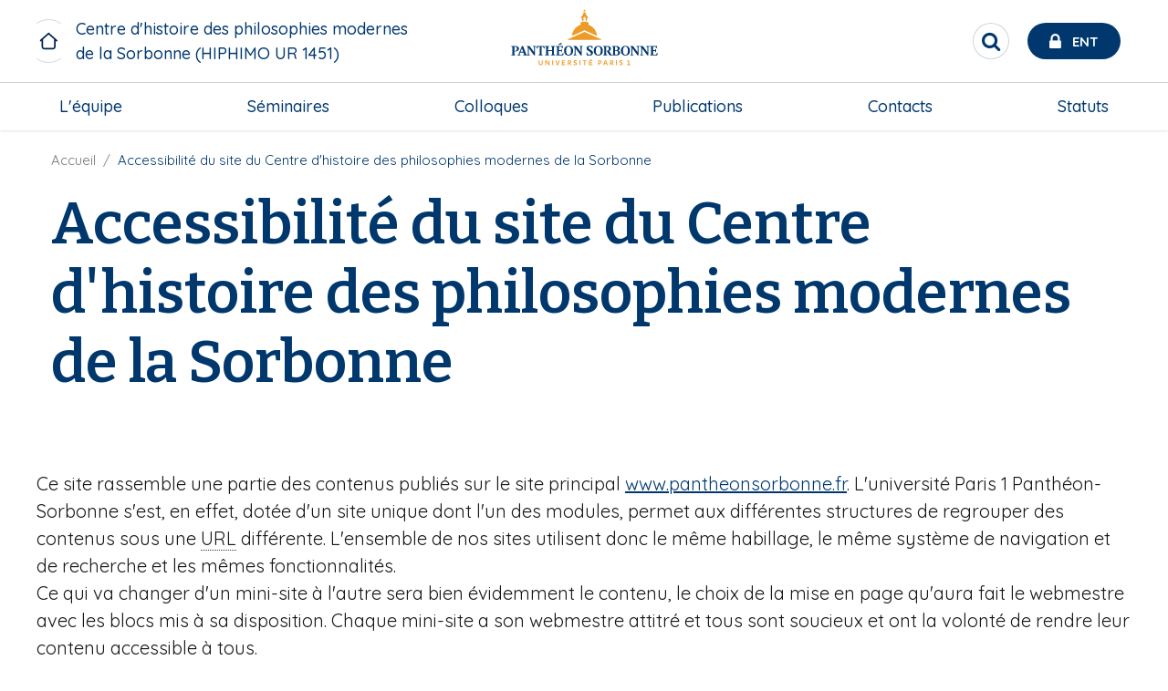

--- FILE ---
content_type: text/html; charset=UTF-8
request_url: https://centredhistoiredesphilosophiesmodernesdelasorbonne.pantheonsorbonne.fr/accessibilite-site-centre-dhistoire-philosophies-modernes-sorbonne
body_size: 12076
content:

<!DOCTYPE html>
<html  lang="fr" dir="ltr" prefix="og: https://ogp.me/ns#">
<meta charset="utf-8" />
<script>var _paq = _paq || [];(function(){var u=(("https:" == document.location.protocol) ? "https://stats.univ-paris1.fr/" : "http://stats.univ-paris1.fr/");_paq.push(["setSiteId", "67"]);_paq.push(["setTrackerUrl", u+"matomo.php"]);_paq.push(["setDoNotTrack", 1]);if (!window.matomo_search_results_active) {_paq.push(["trackPageView"]);}_paq.push(["setIgnoreClasses", ["no-tracking","colorbox"]]);_paq.push(["enableLinkTracking"]);var d=document,g=d.createElement("script"),s=d.getElementsByTagName("script")[0];g.type="text/javascript";g.defer=true;g.async=true;g.src=u+"matomo.js";s.parentNode.insertBefore(g,s);})();</script>
<link rel="canonical" href="https://centredhistoiredesphilosophiesmodernesdelasorbonne.pantheonsorbonne.fr/accessibilite-site-centre-dhistoire-philosophies-modernes-sorbonne" />
<link rel="stylesheet" href="/sites/default/files/micro_site_asset/css/site-43-1c82fd5d441b1914753fcecc670c3fb9.css" />
<meta name="Generator" content="Drupal 10 (https://www.drupal.org)" />
<meta name="MobileOptimized" content="width" />
<meta name="HandheldFriendly" content="true" />
<meta name="viewport" content="width=device-width, initial-scale=1.0" />
<link rel="alternate" hreflang="fr" href="https://centredhistoiredesphilosophiesmodernesdelasorbonne.pantheonsorbonne.fr/accessibilite-site-centre-dhistoire-philosophies-modernes-sorbonne" />

  <link rel="icon" type="image/svg+xml" href="/favicon.svg">
  <meta name="theme-color" content="#fff">
  <meta http-equiv="X-UA-Compatible" content="IE=Edge">

  <title>Accessibilité du site du Centre d&#039;histoire des philosophies modernes de la Sorbonne | Labo - HIPHIMO</title>
  <link rel="stylesheet" media="all" href="/sites/default/files/css/css_r9vOVUrOrrnIh1Be3A0Qfbups7HTh3TubbWi6qMA2YQ.css?delta=0&amp;language=fr&amp;theme=p1ps2019&amp;include=eJxNzcEOgyAQBNAfIlB769eYRUdFEejuEvXvW5M2eps3cxgPVXCLvWRB3w4hfiluRAJTNNg1hrS4nmuhaH80Q05KGySvcLdsN_iTYuZ3BR9tDW1PihK6BeyuaEpT5PloXk70iJCbt1DOnZhGpjLJ__pqbE2l-hhkQm_kEMXqPAmMUjeLU2IF1S4o52Rn-QBH3VfF" />
<link rel="stylesheet" media="all" href="https://use.fontawesome.com/releases/v6.7.2/css/all.css" />
<link rel="stylesheet" media="all" href="/sites/default/files/css/css__03wBdZWOc9q5ZmILs_uHy41q3_nv1v5Um-npqQlYXw.css?delta=2&amp;language=fr&amp;theme=p1ps2019&amp;include=eJxNzcEOgyAQBNAfIlB769eYRUdFEejuEvXvW5M2eps3cxgPVXCLvWRB3w4hfiluRAJTNNg1hrS4nmuhaH80Q05KGySvcLdsN_iTYuZ3BR9tDW1PihK6BeyuaEpT5PloXk70iJCbt1DOnZhGpjLJ__pqbE2l-hhkQm_kEMXqPAmMUjeLU2IF1S4o52Rn-QBH3VfF" />
<link rel="stylesheet" media="all" href="/sites/default/files/css/css_Xb9pGRGV19nuZFGAZ_ZXpeMc2ENVx-ikAkAd8hrDlDg.css?delta=3&amp;language=fr&amp;theme=p1ps2019&amp;include=eJxNzcEOgyAQBNAfIlB769eYRUdFEejuEvXvW5M2eps3cxgPVXCLvWRB3w4hfiluRAJTNNg1hrS4nmuhaH80Q05KGySvcLdsN_iTYuZ3BR9tDW1PihK6BeyuaEpT5PloXk70iJCbt1DOnZhGpjLJ__pqbE2l-hhkQm_kEMXqPAmMUjeLU2IF1S4o52Rn-QBH3VfF" />

    <link rel="stylesheet" href="https://cdnjs.cloudflare.com/ajax/libs/font-awesome/4.7.0/css/font-awesome.min.css">
    

              
      </head>
      <body class="page-node-43645 page-node-type-second_level_pages site--entity site--type--mini-site site--43 path-node node--type-second-level-pages page-mini-site">
      <a href="#main-content" class="visually-hidden focusable skip-link">
        Aller au contenu principal
      </a>
      
      <div class="site-content-wrapper">  <div class="dialog-off-canvas-main-canvas" data-off-canvas-main-canvas>
    
    
    <header role="banner" id="navbar" >
          <div id="top-header">
        <div class="grid-x align-justify align-middle top-header-infos">
                    <div class="cell shrink header-left show-for-large">
                          <div class="site-name long">
                <a href="/" class="" title=" Centre d&#039;histoire des philosophies modernes de la Sorbonne (HIPHIMO UR 1451)">
                  <span class="title">Centre d&#039;histoire des philosophies modernes de la Sorbonne (HIPHIMO UR 1451)</span>
                </a>
              </div>
                      </div>
                                <div class="cell shrink header-center">
                <div>
    <div id="block-p1ps2019-branding" class="block block-system block-system-branding-block clearfix">
  
    

    <div class="branding">
      <a class="logo navbar-btn pull-left"  href="https://www.pantheonsorbonne.fr" title="Université Paris 1 Panthéon-Sorbonne" rel="home">
      <?xml version="1.0" encoding="UTF-8"?>
<svg class="logo-p1" data-name="Calque 1" xmlns="http://www.w3.org/2000/svg" viewBox="0 0 2737.65 1244.23">
  <defs>
    <style>
      .cls-1 {
        fill: #ed9b27;
      }

      .cls-1, .cls-2 {
        stroke-width: 0px;
      }

      .cls-2 {
        fill: #00386e;
      }
    </style>
  </defs>
  <g>
    <path class="cls-1" d="M1338.33,289.56l.19,30.94c7.13-2.01,14.73-3.59,22.34-4.54v-37.98c0-9.37,5.98-17.5,15.54-17.5s15.55,8.13,15.55,17.5v37.98c7.6.95,15.16,2.53,22.28,4.54l.19-30.94c0-9.28,4.55-14.06,11.43-14.06,2.1,0,4.11.43,4.11.43v-13.82c-7.98-6.6-32.57-24.68-40.6-72.83h-25.92c-8.08,48.16-32.67,66.24-40.6,72.83v13.82s1.96-.43,4.11-.43c6.84,0,11.39,4.78,11.39,14.06Z"/>
    <circle class="cls-1" cx="1376.38" cy="166.02" r="13.2" transform="translate(1113.21 1527.17) rotate(-85.93)"/>
    <polygon class="cls-1" points="1376.38 483.7 1123.55 598.08 1124.73 603.51 1628.04 603.51 1629.21 598.08 1376.38 483.7"/>
    <path class="cls-1" d="M1563.86,545.41c-2.73-60.16-34.58-112.86-82.06-144.66-14.06-9.38-29.51-16.98-45.91-22.38v-35.25c-15.92-7.94-38.78-13.54-59.49-13.68-20.75.14-43.62,5.74-59.54,13.68v35.25c-12.77,4.16-24.92,9.71-36.34,16.4-52.71,30.89-88.71,86.51-91.58,150.64l187.47-85.7,187.47,85.7Z"/>
  </g>
  <g>
    <path class="cls-1" d="M735.25,953.82c0,12.49-5.67,18.04-15.73,18.04-11.22,0-16.42-6.71-16.42-18.62v-43.03h-14.11v44.88c0,18.86,11.56,29.15,30.07,29.15s30.19-10.76,30.19-30.42v-43.61h-14v43.61Z"/>
    <polygon class="cls-1" points="838.32 962.84 804.07 910.21 788.69 910.21 788.69 982.5 802.11 982.5 802.11 929.99 836.69 982.5 851.73 982.5 851.73 910.21 838.32 910.21 838.32 962.84"/>
    <rect class="cls-1" x="891.75" y="910.21" width="14" height="72.29"/>
    <polygon class="cls-1" points="972.03 968.28 952.25 910.21 937.67 910.21 963.35 982.5 980.47 982.5 1006.39 910.21 991.81 910.21 972.03 968.28"/>
    <polygon class="cls-1" points="1038.19 982.5 1087.47 982.5 1087.47 970.59 1052.07 970.59 1052.07 952.2 1081.1 952.2 1081.1 940.28 1052.07 940.28 1052.07 922.12 1087.47 922.12 1087.47 910.21 1038.19 910.21 1038.19 982.5"/>
    <path class="cls-1" d="M1177.58,932.18c0-13.3-9.72-21.97-28-21.97h-25.33v72.29h14.11v-25.79l10.41-.7,16.08,26.49h16.08l-18.97-29.5c9.83-3.35,15.62-10.53,15.62-20.82ZM1148.77,945.38l-10.53.23v-23.6h9.14c10.06,0,15.73,3.59,15.73,11.11s-5.67,11.8-14.34,12.26Z"/>
    <path class="cls-1" d="M1242.12,939.94c-9.95-2.66-16.43-4.98-16.43-10.88,0-4.98,3.7-8.56,12.14-8.56,6.82,0,14.92,2.42,21.28,6.24l3.47-11.91c-6.94-3.93-15.04-6.36-24.87-6.36-16.08,0-25.91,8.56-25.91,21.4,0,14.23,12.03,18.86,22.44,21.75,10.64,2.89,16.08,5.09,16.08,11.1s-5.55,9.6-13.42,9.6c-8.67,0-16.31-2.89-23.02-6.94l-3.24,12.14c6.82,4.17,16.43,6.71,26.02,6.71,17,0,27.53-9.37,27.53-22.56s-11.22-18.74-22.1-21.74Z"/>
    <rect class="cls-1" x="1300.53" y="910.21" width="14" height="72.29"/>
    <polygon class="cls-1" points="1348.65 922.59 1372.83 922.59 1372.83 982.5 1386.83 982.5 1386.83 922.59 1411 922.59 1411 910.21 1348.65 910.21 1348.65 922.59"/>
    <polygon class="cls-1" points="1485.95 896.01 1471.27 896.01 1464.03 910.21 1444.89 910.21 1444.89 982.5 1494.17 982.5 1494.17 970.59 1458.77 970.59 1458.77 952.2 1487.8 952.2 1487.8 940.28 1458.77 940.28 1458.77 922.13 1494.17 922.13 1494.17 910.21 1473.76 910.21 1485.95 896.01"/>
    <path class="cls-1" d="M1602.66,910.21h-23.36v72.29h14.11v-22.44l8.21-.11c19.43-.11,30.88-8.91,30.88-25.56,0-14.11-9.83-24.18-29.85-24.18ZM1602.2,948.15l-9.03.24v-26.37h8.56c11.11,0,16.66,4.39,16.66,12.84s-5.43,13.07-16.19,13.3Z"/>
    <path class="cls-1" d="M1682.24,910.21l-26.37,72.29h14.23l5.9-17.12h29.15l6.02,17.12h14.22l-26.02-72.29h-17.12ZM1679.7,953.7l10.99-31.34,10.87,31.34h-21.87Z"/>
    <path class="cls-1" d="M1810.64,932.18c0-13.3-9.72-21.97-27.99-21.97h-25.33v72.29h14.11v-25.79l10.41-.7,16.08,26.49h16.08l-18.97-29.5c9.83-3.35,15.62-10.53,15.62-20.82ZM1781.84,945.38l-10.53.23v-23.6h9.14c10.06,0,15.73,3.59,15.73,11.11s-5.67,11.8-14.34,12.26Z"/>
    <rect class="cls-1" x="1847.88" y="910.21" width="14" height="72.29"/>
    <path class="cls-1" d="M1928.85,939.94c-9.95-2.66-16.43-4.98-16.43-10.88,0-4.98,3.7-8.56,12.14-8.56,6.82,0,14.92,2.42,21.28,6.24l3.47-11.91c-6.94-3.93-15.04-6.36-24.87-6.36-16.08,0-25.91,8.56-25.91,21.4,0,14.23,12.03,18.86,22.44,21.75,10.64,2.89,16.08,5.09,16.08,11.1s-5.55,9.6-13.42,9.6c-8.67,0-16.31-2.89-23.02-6.94l-3.24,12.14c6.82,4.17,16.43,6.71,26.02,6.71,17,0,27.53-9.37,27.53-22.56s-11.22-18.74-22.09-21.74Z"/>
    <polygon class="cls-1" points="2046.37 970.59 2046.37 909.51 2015.49 916.92 2015.84 928.6 2033.07 924.43 2033.07 970.59 2014.5 970.59 2014.5 982.5 2063.78 982.5 2063.78 970.59 2046.37 970.59"/>
  </g>
  <g>
    <path class="cls-2" d="M603.01,704.45c11.67.65,16.31,4.78,16.31,14.36l.11,69.65-67.36-92.14h-41.71v1.98l16.72,20.55v91.63c0,13.9-3.89,17.31-12.74,18.63-7.75-1.71-11.72-7.32-15.01-15.53l-45.22-117.25h-16.33l-45.55,112.76c-2.94,8.08-6.41,19.05-23.29,20.49v7.92h50v-7.92c-9.76-.52-17.94-5.08-14.36-14.33l7.81-20.09h48.62s8.56,23.36,8.56,23.36c2.49,7.2-2.42,9.15-13.9,11.06l-.02,7.92h54.7s47.84,0,47.84,0v-7.93c-11.68-1.03-16.72-3.25-16.72-19.08,0,0-.01-53.95,0-80.03l78.53,107.04h14.01l.14-118.68c0-9.58,4.4-13.77,16.74-14.36v-8.14h-47.89v8.14ZM417.25,782.29l20.13-50.9,18.8,50.9h-38.94Z"/>
    <path class="cls-2" d="M1302.88,704.45c11.67.65,16.31,4.77,16.31,14.36l.11,67.37-67.35-89.87h-41.71v1.98l16.72,20.55v91.65c0,15.83-5.05,18.05-16.72,19.08v7.91h47.84s0-7.9,0-7.9c-11.68-1.03-16.72-3.25-16.72-19.08,0,0,0-53.97,0-80.05l78.53,107.04h14.01l.14-118.68c0-9.59,4.39-13.77,16.74-14.36v-8.14h-47.89v8.14Z"/>
    <path class="cls-2" d="M323.38,810.47l-.03-103.25h14.99c15.07,0,24.86,9.1,24.86,29.88,0,27.07-15.54,30.6-29.64,31.14v9.93h1.07c33.97,0,59.1-15.25,59.1-41.73,0-24.21-21.2-40.14-56.69-40.14h-58.87v8.15c12.22,1.24,16.54,4.07,16.54,19.4v86.6c0,15.83-4.05,17.44-16.67,19.09v7.94h62.23l.03-7.94c-12.13-.99-16.92-3.25-16.92-19.09Z"/>
    <path class="cls-2" d="M1471.57,756.26c-16.71-10.22-34.8-17.73-34.8-32.89,0-14.27,10.86-18.31,19.6-18.31,15.71,0,26.26,11.08,33.52,27.83h8.73l-3.86-38.36-3.25-1.21c-3.34,3.21-5.98,4.47-9.56,4.47-7.2,0-13.72-4.25-27.19-4.25-22.96,0-47.58,11.02-47.58,36.88s21.85,35.08,40.85,46.83c13.24,8.19,25.74,16.21,25.74,30.3,0,10.66-8.32,21.69-25.55,21.69-14.78,0-25.81-15.01-33.77-35.75h-8.62l3.69,44.32,3.44,1.37c3.07-2.27,6.35-3.54,10.48-3.54,7.94,0,13.15,4.43,29.19,4.43,22.55,0,50.85-10.1,50.85-40.14,0-23.36-14.02-32.71-31.91-43.65Z"/>
    <path class="cls-2" d="M661.19,696.31s-5.38,37.33-5.38,37.33l9.31-.03,8.6-17.02c3.08-6.07,10.18-9.01,17.82-9.01l11.76-.02-.04,102.93c0,11.66-1.5,18.34-17.75,19.1v7.91h64.09v-7.91c-16.25-.75-17.75-7.43-17.75-19.1l-.04-102.93,11.76.02c7.65,0,14.74,2.94,17.82,9.01l8.6,17.02,9.31.03s-5.38-37.33-5.38-37.33h-112.72Z"/>
    <path class="cls-2" d="M1137.65,694.13c-41.69,0-67.96,27.23-67.99,72.71.03,45.47,26.3,72.71,67.99,72.71s67.96-27.23,67.99-72.71c-.03-45.47-26.3-72.71-67.99-72.71ZM1137.65,829.99c-23.64,0-37.63-24.45-37.64-63.16.01-38.71,14-63.16,37.64-63.16s37.63,24.44,37.65,63.16c-.01,38.71-14,63.16-37.65,63.16Z"/>
    <path class="cls-2" d="M1583.23,694.13c-41.69,0-67.96,27.23-67.99,72.71.03,45.47,26.3,72.71,67.99,72.71s67.96-27.23,67.99-72.71c-.03-45.47-26.3-72.71-67.99-72.71ZM1583.23,829.99c-23.64,0-37.63-24.45-37.65-63.16.01-38.71,14-63.16,37.65-63.16s37.63,24.44,37.64,63.16c-.01,38.71-14,63.16-37.64,63.16Z"/>
    <path class="cls-2" d="M1990.59,694.13c-41.69,0-67.96,27.23-67.99,72.71.03,45.47,26.3,72.71,67.99,72.71s67.96-27.23,67.99-72.71c-.03-45.47-26.3-72.71-67.99-72.71ZM1990.59,829.99c-23.64,0-37.63-24.45-37.64-63.16.01-38.71,14-63.16,37.64-63.16s37.63,24.44,37.65,63.16c-.01,38.71-14,63.16-37.65,63.16Z"/>
    <path class="cls-2" d="M872.56,704.54c12.57.81,16.73,5.74,16.73,14.31l.08,39.32h-59.54l.09-39.32c0-8.57,4.16-13.5,16.72-14.31v-8.23h-62v8.17c9.73,1.18,16.59,4.2,16.59,14.37v95.52c0,9.15-4.21,13.7-13.74,14.83-.83.1-1.68.15-2.76.24v8.05h61.64v-7.88c-1.71-.3-3.27-.55-4.83-.86-8.21-1.67-11.48-5.34-11.63-13.81v-43.52h59.37v43.52c-.14,8.47-3.41,12.14-11.63,13.81-1.55.32-3.12.56-4.82.86v7.88h61.64v-8.05c-1.08-.09-1.92-.14-2.76-.24-9.53-1.14-13.74-5.68-13.74-14.83v-95.52c0-10.16,6.86-13.18,16.59-14.37v-8.17h-62v8.23Z"/>
    <path class="cls-2" d="M1041.73,819.8c-3.22,4.64-8.15,6.86-14.3,6.86h-22.87c-8.42.01-11.47-3.98-11.47-13.9v-41.53h25.72c4.68,0,7.43,3.02,8.6,7.45l2.31,8.74h8.42v-45.74h-8.42l-2.4,9.08c-1.29,4.06-4.15,7.06-8.51,7.34h-25.72v-51.38h27.1c7.28.12,13.08,3.47,17.45,9.15l9.18,13.14h8.33l-4.54-32.72h-102.79v8.01c13.88.6,16.6,7.27,16.6,19.2v86.96c0,14.67-2.41,16.5-16.54,18.99v8.01h108.18l6.84-35.17h-9.27l-11.89,17.48Z"/>
    <polygon class="cls-2" points="1035.88 669.91 1035.91 668.49 1027.72 647.92 1026.25 647.92 983.27 673.62 985.93 680.75 1035.88 669.91"/>
    <path class="cls-2" d="M2155.69,704.45c11.67.65,16.31,4.77,16.31,14.36l.11,69.64-67.35-92.14h-41.71v1.98l16.72,20.59v91.61c0,15.83-5.05,18.05-16.72,19.08v7.92h47.84v-7.91c-11.68-1.03-16.72-3.25-16.72-19.08,0,0,0-53.93,0-80l78.53,107h14.01l.14-118.68c0-9.59,4.39-13.77,16.74-14.36v-8.14h-47.89v8.14Z"/>
    <path class="cls-2" d="M2302.59,704.45c11.67.65,16.31,4.77,16.31,14.36l.11,69.64-67.35-92.14h-41.71v1.98l16.72,20.59v91.61c0,15.83-5.05,18.05-16.72,19.08v7.91h47.84s0-7.9,0-7.9c-11.68-1.03-16.72-3.25-16.72-19.08,0,0,0-53.93,0-80l78.53,107h14.01l.14-118.68c0-9.59,4.39-13.77,16.74-14.36v-8.14h-47.89v8.14Z"/>
    <path class="cls-2" d="M2465.45,802.32l-11.89,17.48c-3.22,4.64-8.15,6.86-14.31,6.86h-22.87c-8.42.01-11.46-3.98-11.46-13.9v-41.48h25.71c4.68,0,7.43,3.03,8.61,7.46l2.31,8.74h8.42v-45.74h-8.42l-2.4,9.08c-1.28,4.06-4.15,7.06-8.51,7.35h-25.71l-.19-51.43h27.1c7.28.12,13.08,3.47,17.45,9.15l9.18,13.14h8.33l-4.54-32.72h-102.79v8.01c13.88.6,16.6,7.27,16.6,19.2,0,0,.18,57.69.18,86.96,0,14.67-2.41,16.5-16.54,18.99v8.01h108.18l6.84-35.17h-9.27Z"/>
    <path class="cls-2" d="M1877.25,763.64c19.97-3.64,27.56-16.32,27.56-29.85,0-29.87-23.83-37.48-59.5-37.48h-55.2v8.25c10.13.99,16.33,3.11,16.33,17.29v88.7c0,12.87-2.51,16.5-13.96,18.48-10.07-.87-12.84-2.83-16.13-8.46l-31.15-49.05c13.73-4.99,28.36-15.87,28.36-36.35,0-24.82-21.14-38.85-56.4-38.85h-60.22v8.15c12.22,1.24,16.54,4.07,16.54,19.4v86.6c0,15.83-4.05,17.44-16.67,19.08v7.94h62.25v-7.94c-12.13-.99-16.91-3.25-16.91-19.08v-103.6s17.21,0,17.21,0c11.35,0,23.69,8.54,23.69,28.52,0,24.16-16,32.24-29.27,32.24-.5,0-.95,0-1.43,0v10.39c2.49.2,4.76,1.45,6.06,3.61l29.71,49.7c2.12,3.66,5.72,6.17,11.01,6.17h30.89s62.81,0,62.81,0c39.7,0,57.52-15.47,57.52-37.49,0-20.86-16.02-32.06-33.09-36.36ZM1835.38,706.75h10.63c17.29,0,28.3,6.63,28.3,26.29,0,16.9-7.4,26.12-29.06,26.12h-9.87v-52.41ZM1850.81,826.69c-9.53,0-15.64-.49-15.64-16.28v-41.48h13.1c21.07,0,31.03,8.84,31.03,29.64,0,19.65-9.54,28.12-28.49,28.12Z"/>
  </g>
</svg>

    </a>
    </div>
</div>


  </div>

            </div>
                                <div class="cell shrink header-right">

                <div>
    <div id="block-p1ps2019-entsearchblock" class="block block-up1-global block-up1-ent-search-block clearfix">
  
    

      
      <nav id="ent-search-wrapper" class="desktop">
      <ul id="ent-search" class="nav">
        <li class="loupe">
          <button role="search" id="search-toggle" class="reset-btn circle" aria-label="Rechercher" title="Rechercher">
            <span class="visually-hidden">Rechercher</span>
            <span class="fa fa-search"></span>
          </button>
        </li>
        <li id="ent">
          <a href="https://ent.univ-paris1.fr" title="ENT Université Paris 1 Panthéon-Sorbonne" target="_blank">
            <span class="fa fa-lock"></span>
            <span class="text show-for-large">Ent</span>
          </a>
        </li>
      </ul>
    </nav>
    

  </div>


  </div>

              <span class="mobile-nav-control hide-for-large icon-menu"></span>

            </div>
                            </div>
                <div class="grid-x bottom-header-infos">
                                <div id="navbar-header" class="navbar-header-region">
                              <div class="navigation-region cell small-12">  <div>
    <nav role="navigation" aria-labelledby="block-micromenublock-2-menu" id="block-micromenublock-2">
            
  <span class="visually-hidden" id="block-micromenublock-2-menu">Micro menu block</span>
  

        
              <ul class="dropdown large-horizontal menu" data-responsive-menu="accordion large-dropdown" data-alignment="left"
      style="display: flex; justify-content: space-between;flex-direction: row;">
              <li>
        <div class="acc-link"><a href="https://centredhistoiredesphilosophiesmodernesdelasorbonne.pantheonsorbonne.fr/lequipe" title="Membres du centre" data-drupal-link-system-path="node/7165">L&#039;équipe</a></div>
              </li>
          <li>
        <div class="acc-link"><a href="https://centredhistoiredesphilosophiesmodernesdelasorbonne.pantheonsorbonne.fr/seminaires" title="Séminaires" data-drupal-link-system-path="node/7174">Séminaires</a></div>
              </li>
          <li>
        <div class="acc-link"><a href="https://centredhistoiredesphilosophiesmodernesdelasorbonne.pantheonsorbonne.fr/colloques" title="Colloques" data-drupal-link-system-path="node/7227">Colloques</a></div>
              </li>
          <li>
        <div class="acc-link"><a href="https://centredhistoiredesphilosophiesmodernesdelasorbonne.pantheonsorbonne.fr/publications" title="Publications du centre">Publications</a></div>
              </li>
          <li>
        <div class="acc-link"><a href="https://centredhistoiredesphilosophiesmodernesdelasorbonne.pantheonsorbonne.fr/contacts" title="Contacts du centre" data-drupal-link-system-path="node/7191">Contacts</a></div>
              </li>
          <li>
        <div class="acc-link"><a href="https://centredhistoiredesphilosophiesmodernesdelasorbonne.pantheonsorbonne.fr/statuts" title="Statuts" data-drupal-link-system-path="node/7514">Statuts</a></div>
              </li>
        </ul>
  



  </nav>

  </div>
</div>
                          </div>
                  </div>
      </div>
                    <div class="hp-image-container">
                  <div class="grid-x">
            <div class="cell small-12">
              <div class="mask no-hover relative-wrapper">
                <div class="main-overlay-infos">
                  <div class="header-content">
                      <div>
    <div id="block-socialmediablock" class="block block-micro-social-media block-social-media-block clearfix">
  
    

      
  </div>

<div class="views-exposed-form views-exposed-form-resultats-de-recherche-page-1 bef-exposed-form block block-views block-views-exposed-filter-blockresultats-de-recherche-page-1 clearfix" data-drupal-selector="views-exposed-form-resultats-de-recherche-page-1" id="block-formulaireexposeresultats-de-recherchepage-1">
  
    

        <div class="grid-container">
      <div class="grid-x grid-margin-x">
        <div class="cell small-12">
          <form action="/resultats-de-recherche" method="get" id="views-exposed-form-resultats-de-recherche-page-1" accept-charset="UTF-8">
            <div class="js-form-item form-item js-form-type-textfield form-item-text js-form-item-text">
      <label for="edit-text">Recherche</label>
        <input data-drupal-selector="edit-text" type="text" id="edit-text" name="text" value="" maxlength="128" class="form-text" />

        </div>
<div data-drupal-selector="edit-actions" class="form-actions js-form-wrapper form-wrapper" id="edit-actions"><input data-drupal-selector="edit-submit-resultats-de-recherche" type="submit" id="edit-submit-resultats-de-recherche" value="OK" class="button js-form-submit form-submit" />
</div>


          </form>
        </div>
      </div>
  </div>

  </div>


  </div>

                  </div>
                </div>
              </div>
            </div>
          </div>
                        </div>
      </header>
  
  
  
      <main role="main" class="main-container" id="page-content">
            <section  class="small-12">
                
                                          <a id="main-content"></a>
                        <div>
    <div data-drupal-messages-fallback class="hidden"></div>
<div id="block-p1ps2019-content" class="block block-system block-system-main-block clearfix">
  
    

      

<div id="breadcrumbs">
  <div class="block block-system block-system-breadcrumb-block clearfix">
  
    

      <div class="grid-container">
    <div class="grid-x grid-margin-x">
        <div class="cell small-12">
          <nav aria-labelledby="system-breadcrumb">
            <span id="system-breadcrumb" class="visually-hidden">Fil d'Ariane</span>
            <ul class="breadcrumbs">
                          <li>
                                  <a href="/">Accueil</a>
                              </li>
                          <li>
                                  Accessibilité du site du Centre d&#039;histoire des philosophies modernes de la Sorbonne
                              </li>
                      </ul>
          </nav>
        </div>
    </div>
</div>

  </div>


</div>
<article data-history-node-id="43645" id="page-43645" class="second-level-page">
  <div class="grid-container">
    <div class="grid-x grid-margin-x">
      <div class="cell small-12">
        
        <h1 class="title field-sep"> Accessibilité du site du Centre d&#039;histoire des philosophies modernes de la Sorbonne</h1>
        
      </div>
    </div>
  </div>
    <div>
    
  




  <div class="paragraph paragraph--type--bp-simple" id="parag-78612">
    <div class="grid-container">
      <div class="paragraph__column grid-x grid-margin-x">
        <div class="">
          <div class="box-content">
                        <div class="txt medium column-number-1">


            <div class="field field--name-bp-text field--type-text-long field--label-hidden field--item"><p>Ce site rassemble une partie des contenus publiés sur le site principal <a style="background-color:transparent;box-sizing:inherit;color:rgb(0, 56, 110);cursor:pointer;display:inline;font-size:inherit;line-height:inherit;touch-action:manipulation;transition-property:none;" href="http://www.pantheonsorbonne.fr/" target="_blank" rel="noopener noreferrer">www.pantheonsorbonne.fr</a>. L'université Paris 1 Panthéon-Sorbonne s'est, en effet, dotée d'un site unique dont l'un des modules, permet aux différentes structures de regrouper des contenus sous une <abbr title="Uniform Ressource Locator">URL</abbr> différente. L'ensemble de nos sites utilisent donc le même habillage, le même système de navigation et de recherche et les mêmes fonctionnalités.<br>Ce qui va changer d'un mini-site à l'autre sera bien évidemment le contenu, le choix de la mise en page qu'aura fait le webmestre avec les blocs mis à sa disposition. Chaque mini-site a son webmestre attitré et tous sont soucieux et ont la volonté de rendre leur contenu accessible à tous.</p><p>De ce fait, <a style="background-color:transparent;box-sizing:inherit;color:rgb(0, 56, 110);cursor:pointer;display:inline;font-size:inherit;line-height:inherit;touch-action:manipulation;transition-property:none;" href="https://www.pantheonsorbonne.fr/accessibilite" target="_blank" rel="noopener noreferrer">la page Accessibilité du site principal est la page officielle</a> sur ce sujet. Nous vous invitons à y retrouver la déclaration officielle et le schéma pluriannuel.</p><p>Il nous a cependant semblé important de faire cette page, car les contenus écrits pour ce mini-site ont été rédigés par une personne différente du site www. De ce fait, la déclaration en lien ci-dessous vous est présentée afin de mettre en lumière les différences vis-à-vis du site principal.<br>Cette déclaration a été réalisée par le webmestre et n'a pas de valeur légale (vu qu'elle a été testée que sur un navigateur dans un environnement unique, sans l'utilisation de lecteurs d'écran), elle a été mise à votre disposition, par le webmestre du mini-site, afin de vous montrer les difficultés qu'il a pu identifier et qu'il s'engage à corriger (si c'est de son fait) ou à faire corriger si cela ne dépend pas de lui.</p><p><a href="https://ara.numerique.gouv.fr/rapport/xvihoMpKaw1SZO_23DKaT">Rapport d'audit d'accessibilité de ce mini-site</a> (réalisé avec ara.numerique.gouv.fr)</p><p>La terminologie du lien (situé dans les pieds de pages de ce mini-site) pour accéder à cette page : &nbsp;"Accessibilité : partiellement conforme", correspond au taux obtenu par l'audit effectué avec l'outil ara, celui-ci peut, bien évidement, être différent du site principal.</p></div>
      </div>
          </div>
        </div>
      </div>
    </div>
  </div>
  

  </div>

</article>

  </div>


  </div>

                  
              </section>
    </main>
        <footer class="footer " role="contentinfo">
      <div class="footer-wrapper grid-container">
        <div class="grid-x grid-margin-x align-justify">
                      <div class="cell small-10 medium-3">
              <div class="logo-footer">
                <?xml version="1.0" encoding="UTF-8"?>
<svg class="logo-p1" data-name="Calque 1" xmlns="http://www.w3.org/2000/svg" viewBox="0 0 2737.65 1244.23">
  <defs>
    <style>
      .cls-1 {
        fill: #ed9b27;
      }

      .cls-1, .cls-2 {
        stroke-width: 0px;
      }

      .cls-2 {
        fill: #00386e;
      }
    </style>
  </defs>
  <g>
    <path class="cls-1" d="M1338.33,289.56l.19,30.94c7.13-2.01,14.73-3.59,22.34-4.54v-37.98c0-9.37,5.98-17.5,15.54-17.5s15.55,8.13,15.55,17.5v37.98c7.6.95,15.16,2.53,22.28,4.54l.19-30.94c0-9.28,4.55-14.06,11.43-14.06,2.1,0,4.11.43,4.11.43v-13.82c-7.98-6.6-32.57-24.68-40.6-72.83h-25.92c-8.08,48.16-32.67,66.24-40.6,72.83v13.82s1.96-.43,4.11-.43c6.84,0,11.39,4.78,11.39,14.06Z"/>
    <circle class="cls-1" cx="1376.38" cy="166.02" r="13.2" transform="translate(1113.21 1527.17) rotate(-85.93)"/>
    <polygon class="cls-1" points="1376.38 483.7 1123.55 598.08 1124.73 603.51 1628.04 603.51 1629.21 598.08 1376.38 483.7"/>
    <path class="cls-1" d="M1563.86,545.41c-2.73-60.16-34.58-112.86-82.06-144.66-14.06-9.38-29.51-16.98-45.91-22.38v-35.25c-15.92-7.94-38.78-13.54-59.49-13.68-20.75.14-43.62,5.74-59.54,13.68v35.25c-12.77,4.16-24.92,9.71-36.34,16.4-52.71,30.89-88.71,86.51-91.58,150.64l187.47-85.7,187.47,85.7Z"/>
  </g>
  <g>
    <path class="cls-1" d="M735.25,953.82c0,12.49-5.67,18.04-15.73,18.04-11.22,0-16.42-6.71-16.42-18.62v-43.03h-14.11v44.88c0,18.86,11.56,29.15,30.07,29.15s30.19-10.76,30.19-30.42v-43.61h-14v43.61Z"/>
    <polygon class="cls-1" points="838.32 962.84 804.07 910.21 788.69 910.21 788.69 982.5 802.11 982.5 802.11 929.99 836.69 982.5 851.73 982.5 851.73 910.21 838.32 910.21 838.32 962.84"/>
    <rect class="cls-1" x="891.75" y="910.21" width="14" height="72.29"/>
    <polygon class="cls-1" points="972.03 968.28 952.25 910.21 937.67 910.21 963.35 982.5 980.47 982.5 1006.39 910.21 991.81 910.21 972.03 968.28"/>
    <polygon class="cls-1" points="1038.19 982.5 1087.47 982.5 1087.47 970.59 1052.07 970.59 1052.07 952.2 1081.1 952.2 1081.1 940.28 1052.07 940.28 1052.07 922.12 1087.47 922.12 1087.47 910.21 1038.19 910.21 1038.19 982.5"/>
    <path class="cls-1" d="M1177.58,932.18c0-13.3-9.72-21.97-28-21.97h-25.33v72.29h14.11v-25.79l10.41-.7,16.08,26.49h16.08l-18.97-29.5c9.83-3.35,15.62-10.53,15.62-20.82ZM1148.77,945.38l-10.53.23v-23.6h9.14c10.06,0,15.73,3.59,15.73,11.11s-5.67,11.8-14.34,12.26Z"/>
    <path class="cls-1" d="M1242.12,939.94c-9.95-2.66-16.43-4.98-16.43-10.88,0-4.98,3.7-8.56,12.14-8.56,6.82,0,14.92,2.42,21.28,6.24l3.47-11.91c-6.94-3.93-15.04-6.36-24.87-6.36-16.08,0-25.91,8.56-25.91,21.4,0,14.23,12.03,18.86,22.44,21.75,10.64,2.89,16.08,5.09,16.08,11.1s-5.55,9.6-13.42,9.6c-8.67,0-16.31-2.89-23.02-6.94l-3.24,12.14c6.82,4.17,16.43,6.71,26.02,6.71,17,0,27.53-9.37,27.53-22.56s-11.22-18.74-22.1-21.74Z"/>
    <rect class="cls-1" x="1300.53" y="910.21" width="14" height="72.29"/>
    <polygon class="cls-1" points="1348.65 922.59 1372.83 922.59 1372.83 982.5 1386.83 982.5 1386.83 922.59 1411 922.59 1411 910.21 1348.65 910.21 1348.65 922.59"/>
    <polygon class="cls-1" points="1485.95 896.01 1471.27 896.01 1464.03 910.21 1444.89 910.21 1444.89 982.5 1494.17 982.5 1494.17 970.59 1458.77 970.59 1458.77 952.2 1487.8 952.2 1487.8 940.28 1458.77 940.28 1458.77 922.13 1494.17 922.13 1494.17 910.21 1473.76 910.21 1485.95 896.01"/>
    <path class="cls-1" d="M1602.66,910.21h-23.36v72.29h14.11v-22.44l8.21-.11c19.43-.11,30.88-8.91,30.88-25.56,0-14.11-9.83-24.18-29.85-24.18ZM1602.2,948.15l-9.03.24v-26.37h8.56c11.11,0,16.66,4.39,16.66,12.84s-5.43,13.07-16.19,13.3Z"/>
    <path class="cls-1" d="M1682.24,910.21l-26.37,72.29h14.23l5.9-17.12h29.15l6.02,17.12h14.22l-26.02-72.29h-17.12ZM1679.7,953.7l10.99-31.34,10.87,31.34h-21.87Z"/>
    <path class="cls-1" d="M1810.64,932.18c0-13.3-9.72-21.97-27.99-21.97h-25.33v72.29h14.11v-25.79l10.41-.7,16.08,26.49h16.08l-18.97-29.5c9.83-3.35,15.62-10.53,15.62-20.82ZM1781.84,945.38l-10.53.23v-23.6h9.14c10.06,0,15.73,3.59,15.73,11.11s-5.67,11.8-14.34,12.26Z"/>
    <rect class="cls-1" x="1847.88" y="910.21" width="14" height="72.29"/>
    <path class="cls-1" d="M1928.85,939.94c-9.95-2.66-16.43-4.98-16.43-10.88,0-4.98,3.7-8.56,12.14-8.56,6.82,0,14.92,2.42,21.28,6.24l3.47-11.91c-6.94-3.93-15.04-6.36-24.87-6.36-16.08,0-25.91,8.56-25.91,21.4,0,14.23,12.03,18.86,22.44,21.75,10.64,2.89,16.08,5.09,16.08,11.1s-5.55,9.6-13.42,9.6c-8.67,0-16.31-2.89-23.02-6.94l-3.24,12.14c6.82,4.17,16.43,6.71,26.02,6.71,17,0,27.53-9.37,27.53-22.56s-11.22-18.74-22.09-21.74Z"/>
    <polygon class="cls-1" points="2046.37 970.59 2046.37 909.51 2015.49 916.92 2015.84 928.6 2033.07 924.43 2033.07 970.59 2014.5 970.59 2014.5 982.5 2063.78 982.5 2063.78 970.59 2046.37 970.59"/>
  </g>
  <g>
    <path class="cls-2" d="M603.01,704.45c11.67.65,16.31,4.78,16.31,14.36l.11,69.65-67.36-92.14h-41.71v1.98l16.72,20.55v91.63c0,13.9-3.89,17.31-12.74,18.63-7.75-1.71-11.72-7.32-15.01-15.53l-45.22-117.25h-16.33l-45.55,112.76c-2.94,8.08-6.41,19.05-23.29,20.49v7.92h50v-7.92c-9.76-.52-17.94-5.08-14.36-14.33l7.81-20.09h48.62s8.56,23.36,8.56,23.36c2.49,7.2-2.42,9.15-13.9,11.06l-.02,7.92h54.7s47.84,0,47.84,0v-7.93c-11.68-1.03-16.72-3.25-16.72-19.08,0,0-.01-53.95,0-80.03l78.53,107.04h14.01l.14-118.68c0-9.58,4.4-13.77,16.74-14.36v-8.14h-47.89v8.14ZM417.25,782.29l20.13-50.9,18.8,50.9h-38.94Z"/>
    <path class="cls-2" d="M1302.88,704.45c11.67.65,16.31,4.77,16.31,14.36l.11,67.37-67.35-89.87h-41.71v1.98l16.72,20.55v91.65c0,15.83-5.05,18.05-16.72,19.08v7.91h47.84s0-7.9,0-7.9c-11.68-1.03-16.72-3.25-16.72-19.08,0,0,0-53.97,0-80.05l78.53,107.04h14.01l.14-118.68c0-9.59,4.39-13.77,16.74-14.36v-8.14h-47.89v8.14Z"/>
    <path class="cls-2" d="M323.38,810.47l-.03-103.25h14.99c15.07,0,24.86,9.1,24.86,29.88,0,27.07-15.54,30.6-29.64,31.14v9.93h1.07c33.97,0,59.1-15.25,59.1-41.73,0-24.21-21.2-40.14-56.69-40.14h-58.87v8.15c12.22,1.24,16.54,4.07,16.54,19.4v86.6c0,15.83-4.05,17.44-16.67,19.09v7.94h62.23l.03-7.94c-12.13-.99-16.92-3.25-16.92-19.09Z"/>
    <path class="cls-2" d="M1471.57,756.26c-16.71-10.22-34.8-17.73-34.8-32.89,0-14.27,10.86-18.31,19.6-18.31,15.71,0,26.26,11.08,33.52,27.83h8.73l-3.86-38.36-3.25-1.21c-3.34,3.21-5.98,4.47-9.56,4.47-7.2,0-13.72-4.25-27.19-4.25-22.96,0-47.58,11.02-47.58,36.88s21.85,35.08,40.85,46.83c13.24,8.19,25.74,16.21,25.74,30.3,0,10.66-8.32,21.69-25.55,21.69-14.78,0-25.81-15.01-33.77-35.75h-8.62l3.69,44.32,3.44,1.37c3.07-2.27,6.35-3.54,10.48-3.54,7.94,0,13.15,4.43,29.19,4.43,22.55,0,50.85-10.1,50.85-40.14,0-23.36-14.02-32.71-31.91-43.65Z"/>
    <path class="cls-2" d="M661.19,696.31s-5.38,37.33-5.38,37.33l9.31-.03,8.6-17.02c3.08-6.07,10.18-9.01,17.82-9.01l11.76-.02-.04,102.93c0,11.66-1.5,18.34-17.75,19.1v7.91h64.09v-7.91c-16.25-.75-17.75-7.43-17.75-19.1l-.04-102.93,11.76.02c7.65,0,14.74,2.94,17.82,9.01l8.6,17.02,9.31.03s-5.38-37.33-5.38-37.33h-112.72Z"/>
    <path class="cls-2" d="M1137.65,694.13c-41.69,0-67.96,27.23-67.99,72.71.03,45.47,26.3,72.71,67.99,72.71s67.96-27.23,67.99-72.71c-.03-45.47-26.3-72.71-67.99-72.71ZM1137.65,829.99c-23.64,0-37.63-24.45-37.64-63.16.01-38.71,14-63.16,37.64-63.16s37.63,24.44,37.65,63.16c-.01,38.71-14,63.16-37.65,63.16Z"/>
    <path class="cls-2" d="M1583.23,694.13c-41.69,0-67.96,27.23-67.99,72.71.03,45.47,26.3,72.71,67.99,72.71s67.96-27.23,67.99-72.71c-.03-45.47-26.3-72.71-67.99-72.71ZM1583.23,829.99c-23.64,0-37.63-24.45-37.65-63.16.01-38.71,14-63.16,37.65-63.16s37.63,24.44,37.64,63.16c-.01,38.71-14,63.16-37.64,63.16Z"/>
    <path class="cls-2" d="M1990.59,694.13c-41.69,0-67.96,27.23-67.99,72.71.03,45.47,26.3,72.71,67.99,72.71s67.96-27.23,67.99-72.71c-.03-45.47-26.3-72.71-67.99-72.71ZM1990.59,829.99c-23.64,0-37.63-24.45-37.64-63.16.01-38.71,14-63.16,37.64-63.16s37.63,24.44,37.65,63.16c-.01,38.71-14,63.16-37.65,63.16Z"/>
    <path class="cls-2" d="M872.56,704.54c12.57.81,16.73,5.74,16.73,14.31l.08,39.32h-59.54l.09-39.32c0-8.57,4.16-13.5,16.72-14.31v-8.23h-62v8.17c9.73,1.18,16.59,4.2,16.59,14.37v95.52c0,9.15-4.21,13.7-13.74,14.83-.83.1-1.68.15-2.76.24v8.05h61.64v-7.88c-1.71-.3-3.27-.55-4.83-.86-8.21-1.67-11.48-5.34-11.63-13.81v-43.52h59.37v43.52c-.14,8.47-3.41,12.14-11.63,13.81-1.55.32-3.12.56-4.82.86v7.88h61.64v-8.05c-1.08-.09-1.92-.14-2.76-.24-9.53-1.14-13.74-5.68-13.74-14.83v-95.52c0-10.16,6.86-13.18,16.59-14.37v-8.17h-62v8.23Z"/>
    <path class="cls-2" d="M1041.73,819.8c-3.22,4.64-8.15,6.86-14.3,6.86h-22.87c-8.42.01-11.47-3.98-11.47-13.9v-41.53h25.72c4.68,0,7.43,3.02,8.6,7.45l2.31,8.74h8.42v-45.74h-8.42l-2.4,9.08c-1.29,4.06-4.15,7.06-8.51,7.34h-25.72v-51.38h27.1c7.28.12,13.08,3.47,17.45,9.15l9.18,13.14h8.33l-4.54-32.72h-102.79v8.01c13.88.6,16.6,7.27,16.6,19.2v86.96c0,14.67-2.41,16.5-16.54,18.99v8.01h108.18l6.84-35.17h-9.27l-11.89,17.48Z"/>
    <polygon class="cls-2" points="1035.88 669.91 1035.91 668.49 1027.72 647.92 1026.25 647.92 983.27 673.62 985.93 680.75 1035.88 669.91"/>
    <path class="cls-2" d="M2155.69,704.45c11.67.65,16.31,4.77,16.31,14.36l.11,69.64-67.35-92.14h-41.71v1.98l16.72,20.59v91.61c0,15.83-5.05,18.05-16.72,19.08v7.92h47.84v-7.91c-11.68-1.03-16.72-3.25-16.72-19.08,0,0,0-53.93,0-80l78.53,107h14.01l.14-118.68c0-9.59,4.39-13.77,16.74-14.36v-8.14h-47.89v8.14Z"/>
    <path class="cls-2" d="M2302.59,704.45c11.67.65,16.31,4.77,16.31,14.36l.11,69.64-67.35-92.14h-41.71v1.98l16.72,20.59v91.61c0,15.83-5.05,18.05-16.72,19.08v7.91h47.84s0-7.9,0-7.9c-11.68-1.03-16.72-3.25-16.72-19.08,0,0,0-53.93,0-80l78.53,107h14.01l.14-118.68c0-9.59,4.39-13.77,16.74-14.36v-8.14h-47.89v8.14Z"/>
    <path class="cls-2" d="M2465.45,802.32l-11.89,17.48c-3.22,4.64-8.15,6.86-14.31,6.86h-22.87c-8.42.01-11.46-3.98-11.46-13.9v-41.48h25.71c4.68,0,7.43,3.03,8.61,7.46l2.31,8.74h8.42v-45.74h-8.42l-2.4,9.08c-1.28,4.06-4.15,7.06-8.51,7.35h-25.71l-.19-51.43h27.1c7.28.12,13.08,3.47,17.45,9.15l9.18,13.14h8.33l-4.54-32.72h-102.79v8.01c13.88.6,16.6,7.27,16.6,19.2,0,0,.18,57.69.18,86.96,0,14.67-2.41,16.5-16.54,18.99v8.01h108.18l6.84-35.17h-9.27Z"/>
    <path class="cls-2" d="M1877.25,763.64c19.97-3.64,27.56-16.32,27.56-29.85,0-29.87-23.83-37.48-59.5-37.48h-55.2v8.25c10.13.99,16.33,3.11,16.33,17.29v88.7c0,12.87-2.51,16.5-13.96,18.48-10.07-.87-12.84-2.83-16.13-8.46l-31.15-49.05c13.73-4.99,28.36-15.87,28.36-36.35,0-24.82-21.14-38.85-56.4-38.85h-60.22v8.15c12.22,1.24,16.54,4.07,16.54,19.4v86.6c0,15.83-4.05,17.44-16.67,19.08v7.94h62.25v-7.94c-12.13-.99-16.91-3.25-16.91-19.08v-103.6s17.21,0,17.21,0c11.35,0,23.69,8.54,23.69,28.52,0,24.16-16,32.24-29.27,32.24-.5,0-.95,0-1.43,0v10.39c2.49.2,4.76,1.45,6.06,3.61l29.71,49.7c2.12,3.66,5.72,6.17,11.01,6.17h30.89s62.81,0,62.81,0c39.7,0,57.52-15.47,57.52-37.49,0-20.86-16.02-32.06-33.09-36.36ZM1835.38,706.75h10.63c17.29,0,28.3,6.63,28.3,26.29,0,16.9-7.4,26.12-29.06,26.12h-9.87v-52.41ZM1850.81,826.69c-9.53,0-15.64-.49-15.64-16.28v-41.48h13.1c21.07,0,31.03,8.84,31.03,29.64,0,19.65-9.54,28.12-28.49,28.12Z"/>
  </g>
</svg>

              </div>
                <div>
    
  <section id="block-p1ps2019-reseauxsociaux" class="block block-system block-system-menu-blockreseaux-sociaux clearfix">
    
          <div class="block-title margin-vertical-2">
        <a href="https://www.pantheonsorbonne.fr" title="Université Paris 1 Panthéon-Sorbonne">
                    Université Paris 1 Panthéon-Sorbonne
        </a>
      </div>
        

    
              <ul>
              <li>
        <span><a href="https://www.facebook.com/UnivParis1PantheonSorbonne" target="_blank" class="social-link facebook" title="L&#039;Université Paris 1 Panthéon-Sorbonne sur Facebook">Facebook</a></span>
              </li>
          <li>
        <span><a href="https://bsky.app/profile/sorbonneparis1.bsky.social" target="_blank" class="social-link bluesky" title="L&#039;Université Paris 1 Panthéon-Sorbonne sur Bluesky">Bluesky</a></span>
              </li>
          <li>
        <span><a href="https://www.youtube.com/user/UnivParis1" target="_blank" class="social-link youtube" title="L&#039;Université Paris 1 Panthéon-Sorbonne sur Youtube">Youtube</a></span>
              </li>
          <li>
        <span><a href="https://www.linkedin.com/school/sorbonneparis1" target="_blank" class="social-link linkedin" title="L&#039;Université Paris 1 Panthéon-Sorbonne sur LinkedIn">LinkedIn</a></span>
              </li>
          <li>
        <span><a href="https://www.instagram.com/paris1pantheonsorbonne" target="_blank" class="social-link instagram" title="L&#039;Université Paris 1 Panthéon-Sorbonne sur Instagram">Instagram</a></span>
              </li>
        </ul>
  


  </section>


  </div>

            </div>
                                <div class="cell small-10 medium-6 two-columns-wrapper">
              <div class="two-columns-content">
                <div class="two-columns">
                    <div>
    <nav role="navigation"  aria-labelledby="block-p1ps2019-footer-menu" id="block-p1ps2019-footer">
            
  <h2 class="visually-hidden" id="block-p1ps2019-footer-menu">Menu Pied de page FR</h2>
  

        
              <ul>
              <li>
        <span><a href="https://www.pantheonsorbonne.fr/actualites">Actualités</a></span>
              </li>
          <li>
        <span><a href="https://www.pantheonsorbonne.fr/evenements">Évènements</a></span>
              </li>
          <li>
        <span><a href="https://www.pantheonsorbonne.fr/formation">Formation</a></span>
              </li>
          <li>
        <span><a href="https://recherche.pantheonsorbonne.fr/">Recherche</a></span>
              </li>
          <li>
        <span><a href="http://international.pantheonsorbonne.fr/" target="_blank">International</a></span>
              </li>
          <li>
        <span><a href="https://www.pantheonsorbonne.fr/vie-etudiante">Vie étudiante</a></span>
              </li>
          <li>
        <span><a href="https://www.pantheonsorbonne.fr/inscription">Inscriptions</a></span>
              </li>
          <li>
        <span><a href="https://www.pantheonsorbonne.fr/universite/travailler-luniversite">Recrutement</a></span>
              </li>
          <li>
        <span><a href="https://www.pantheonsorbonne.fr/labels">Les labels</a></span>
              </li>
        </ul>
  


  </nav>

  </div>

                </div>
              </div>
            </div>
                                <div class="cell small-10 medium-3">
                <div>
    <div id="block-footerblock" class="block block-micro-footer block-footer-block clearfix">
  
    

      <!-- Add you custom twig html here -->
<nav role="navigation" aria-label="Liens utiles footer" class="footer">  
  <ul>
                            <li><a href="https://www.pantheonsorbonne.fr/mentions-legales">Mentions légales</a></li>                                     <li><a href="https://centredhistoiredesphilosophiesmodernesdelasorbonne.pantheonsorbonne.fr/accessibilite-site-centre-dhistoire-philosophies-modernes-sorbonne">Accessibilité : partiellement conforme</a></li>               </ul>
</nav>

  </div>


  </div>

            </div>
                  </div>
      </div>
    </footer>
  
  </div>
</div>
      
      <script type="application/json" data-drupal-selector="drupal-settings-json">{"path":{"baseUrl":"\/","pathPrefix":"","currentPath":"node\/43645","currentPathIsAdmin":false,"isFront":false,"currentLanguage":"fr"},"pluralDelimiter":"\u0003","suppressDeprecationErrors":true,"matomo":{"disableCookies":false,"trackMailto":true},"tacjs":{"dialog":{"privacyUrl":"","bodyPosition":"bottom","hashtag":"#tarteaucitron","cookieName":"tarteaucitron","orientation":"middle","groupServices":false,"showAlertSmall":false,"cookieslist":false,"showIcon":true,"iconSrc":"","iconPosition":"BottomRight","adblocker":false,"DenyAllCta":true,"AcceptAllCta":true,"highPrivacy":true,"handleBrowserDNTRequest":false,"removeCredit":false,"moreInfoLink":true,"useExternalCss":true,"useExternalJs":true,"cookieDomain":"","readmoreLink":"","mandatory":true,"closePopup":false,"customCloserId":""},"services":{"ferank":{"status":false,"languages":[],"readMore":"","readmoreLink":"","needConsent":false},"activecampaign":{"status":false,"languages":[],"readMore":"","readmoreLink":"","needConsent":false},"adform":{"status":false,"languages":[],"readMore":"","readmoreLink":"","needConsent":false},"adsense":{"status":false,"languages":[],"readMore":"","readmoreLink":"","needConsent":false},"adsenseauto":{"status":false,"languages":[],"readMore":"","readmoreLink":"","needConsent":false},"adsensesearch":{"status":false,"languages":[],"readMore":"","readmoreLink":"","needConsent":false},"adsensesearchform":{"status":false,"languages":[],"readMore":"","readmoreLink":"","needConsent":false},"adsensesearchresult":{"status":false,"languages":[],"readMore":"","readmoreLink":"","needConsent":false},"aduptech_ads":{"status":false,"languages":[],"readMore":"","readmoreLink":"","needConsent":false},"aduptech_conversion":{"status":false,"languages":[],"readMore":"","readmoreLink":"","needConsent":false},"aduptech_retargeting":{"status":false,"languages":[],"readMore":"","readmoreLink":"","needConsent":false},"affilae":{"status":false,"languages":[],"readMore":"","readmoreLink":"","needConsent":false},"amazon":{"status":false,"languages":[],"readMore":"","readmoreLink":"","needConsent":false},"antvoice":{"status":false,"languages":[],"readMore":"","readmoreLink":"","needConsent":false},"bingads":{"status":false,"languages":[],"readMore":"","readmoreLink":"","needConsent":false},"clicmanager":{"status":false,"languages":[],"readMore":"","readmoreLink":"","needConsent":false},"criteo":{"status":false,"languages":[],"readMore":"","readmoreLink":"","needConsent":false},"criteoonetag":{"status":false,"languages":[],"readMore":"","readmoreLink":"","needConsent":false},"datingaffiliation":{"status":false,"languages":[],"readMore":"","readmoreLink":"","needConsent":false},"datingaffiliationpopup":{"status":false,"languages":[],"readMore":"","readmoreLink":"","needConsent":false},"doubleclick":{"status":false,"languages":[],"readMore":"","readmoreLink":"","needConsent":false},"equativ":{"status":false,"languages":[],"readMore":"","readmoreLink":"","needConsent":false},"eskimi":{"status":false,"languages":[],"readMore":"","readmoreLink":"","needConsent":false},"ferankpub":{"status":false,"languages":[],"readMore":"","readmoreLink":"","needConsent":false},"googleads":{"status":false,"languages":[],"readMore":"","readmoreLink":"","needConsent":false},"googleadwordsconversion":{"status":false,"languages":[],"readMore":"","readmoreLink":"","needConsent":false},"googleadwordsremarketing":{"status":false,"languages":[],"readMore":"","readmoreLink":"","needConsent":false},"googlepartners":{"status":false,"languages":[],"readMore":"","readmoreLink":"","needConsent":false},"klaviyo":{"status":false,"languages":[],"readMore":"","readmoreLink":"","needConsent":false},"kwanko":{"status":false,"languages":[],"readMore":"","readmoreLink":"","needConsent":false},"leadforensics":{"status":false,"languages":[],"readMore":"","readmoreLink":"","needConsent":false},"linkedininsighttag":{"status":false,"languages":[],"readMore":"","readmoreLink":"","needConsent":false},"outbrain":{"status":false,"languages":[],"readMore":"","readmoreLink":"","needConsent":false},"outbrainamplify":{"status":false,"languages":[],"readMore":"","readmoreLink":"","needConsent":false},"pinterestpixel":{"status":false,"languages":[],"readMore":"","readmoreLink":"","needConsent":false},"prelinker":{"status":false,"languages":[],"readMore":"","readmoreLink":"","needConsent":false},"pubdirecte":{"status":false,"languages":[],"readMore":"","readmoreLink":"","needConsent":false},"shareasale":{"status":false,"languages":[],"readMore":"","readmoreLink":"","needConsent":false},"twenga":{"status":false,"languages":[],"readMore":"","readmoreLink":"","needConsent":false},"twitteruwt":{"status":false,"languages":[],"readMore":"","readmoreLink":"","needConsent":false},"vshop":{"status":false,"languages":[],"readMore":"","readmoreLink":"","needConsent":false},"xandr":{"status":false,"languages":[],"readMore":"","readmoreLink":"","needConsent":false},"xandrconversion":{"status":false,"languages":[],"readMore":"","readmoreLink":"","needConsent":false},"xandrsegment":{"status":false,"languages":[],"readMore":"","readmoreLink":"","needConsent":false},"actistat":{"status":false,"languages":[],"readMore":"","readmoreLink":"","needConsent":false},"adobeanalytics":{"status":false,"languages":[],"readMore":"","readmoreLink":"","needConsent":false},"adobeworkspace":{"status":false,"languages":[],"readMore":"","readmoreLink":"","needConsent":false},"alexa":{"status":false,"languages":[],"readMore":"","readmoreLink":"","needConsent":false},"amplitude":{"status":false,"languages":[],"readMore":"","readmoreLink":"","needConsent":false},"analytics":{"status":false,"languages":[],"readMore":"","readmoreLink":"","needConsent":false},"atinternet":{"status":false,"languages":[],"readMore":"","readmoreLink":"","needConsent":false},"clarity":{"status":false,"languages":[],"readMore":"","readmoreLink":"","needConsent":false},"clicky":{"status":false,"languages":[],"readMore":"","readmoreLink":"","needConsent":false},"compteur":{"status":false,"languages":[],"readMore":"","readmoreLink":"","needConsent":false},"contentsquare":{"status":false,"languages":[],"readMore":"","readmoreLink":"","needConsent":false},"crazyegg":{"status":false,"languages":[],"readMore":"","readmoreLink":"","needConsent":false},"etracker":{"status":false,"languages":[],"readMore":"","readmoreLink":"","needConsent":false},"eulerian":{"status":false,"languages":[],"readMore":"","readmoreLink":"","needConsent":false},"firebase":{"status":false,"languages":[],"readMore":"","readmoreLink":"","needConsent":false},"force24":{"status":false,"languages":[],"readMore":"","readmoreLink":"","needConsent":false},"freshsalescrm":{"status":false,"languages":[],"readMore":"","readmoreLink":"","needConsent":false},"gajs":{"status":false,"languages":[],"readMore":"","readmoreLink":"","needConsent":false},"getplus":{"status":false,"languages":[],"readMore":"","readmoreLink":"","needConsent":false},"getquanty":{"status":false,"languages":[],"readMore":"","readmoreLink":"","needConsent":false},"gtag":{"status":false,"languages":[],"readMore":"","readmoreLink":"","needConsent":false},"hotjar":{"status":false,"languages":[],"readMore":"","readmoreLink":"","needConsent":false},"hubspot":{"status":false,"languages":[],"readMore":"","readmoreLink":"","needConsent":false},"kameleoon":{"status":false,"languages":[],"readMore":"","readmoreLink":"","needConsent":false},"koban":{"status":false,"languages":[],"readMore":"","readmoreLink":"","needConsent":false},"leadinfo":{"status":false,"languages":[],"readMore":"","readmoreLink":"","needConsent":false},"matomo":{"status":false,"languages":[],"readMore":"","readmoreLink":"","needConsent":false},"matomocloud":{"status":false,"languages":[],"readMore":"","readmoreLink":"","needConsent":false},"mautic":{"status":false,"languages":[],"readMore":"","readmoreLink":"","needConsent":false},"metrica":{"status":false,"languages":[],"readMore":"","readmoreLink":"","needConsent":false},"microanalytics":{"status":false,"languages":[],"readMore":"","readmoreLink":"","needConsent":false},"microsoftcampaignanalytics":{"status":false,"languages":[],"readMore":"","readmoreLink":"","needConsent":false},"mixpanel":{"status":false,"languages":[],"readMore":"","readmoreLink":"","needConsent":false},"multiplegtag":{"status":false,"languages":[],"readMore":"","readmoreLink":"","needConsent":false},"openwebanalytics":{"status":false,"languages":[],"readMore":"","readmoreLink":"","needConsent":false},"pardot":{"status":false,"languages":[],"readMore":"","readmoreLink":"","needConsent":false},"pianoanalytics":{"status":false,"languages":[],"readMore":"","readmoreLink":"","needConsent":false},"piwikpro":{"status":false,"languages":[],"readMore":"","readmoreLink":"","needConsent":false},"plausible":{"status":false,"languages":[],"readMore":"","readmoreLink":"","needConsent":false},"plezi":{"status":false,"languages":[],"readMore":"","readmoreLink":"","needConsent":false},"sharpspring":{"status":false,"languages":[],"readMore":"","readmoreLink":"","needConsent":false},"shinystat":{"status":false,"languages":[],"readMore":"","readmoreLink":"","needConsent":false},"simpleanalytics":{"status":false,"languages":[],"readMore":"","readmoreLink":"","needConsent":false},"snapchat":{"status":false,"languages":[],"readMore":"","readmoreLink":"","needConsent":false},"statcounter":{"status":false,"languages":[],"readMore":"","readmoreLink":"","needConsent":false},"tiktok":{"status":false,"languages":[],"readMore":"","readmoreLink":"","needConsent":false},"userpilot":{"status":false,"languages":[],"readMore":"","readmoreLink":"","needConsent":false},"verizondottag":{"status":false,"languages":[],"readMore":"","readmoreLink":"","needConsent":false},"visiblee":{"status":false,"languages":[],"readMore":"","readmoreLink":"","needConsent":false},"visualrevenue":{"status":false,"languages":[],"readMore":"","readmoreLink":"","needConsent":false},"webmecanik":{"status":false,"languages":[],"readMore":"","readmoreLink":"","needConsent":false},"weborama":{"status":false,"languages":[],"readMore":"","readmoreLink":"","needConsent":false},"woopra":{"status":false,"languages":[],"readMore":"","readmoreLink":"","needConsent":false},"wysistat":{"status":false,"languages":[],"readMore":"","readmoreLink":"","needConsent":false},"wysistathightrack":{"status":false,"languages":[],"readMore":"","readmoreLink":"","needConsent":false},"xiti":{"status":false,"languages":[],"readMore":"","readmoreLink":"","needConsent":false},"zohopagesense":{"status":false,"languages":[],"readMore":"","readmoreLink":"","needConsent":false},"abtasty":{"status":false,"languages":[],"readMore":"","readmoreLink":"","needConsent":false},"arcio":{"status":false,"languages":[],"readMore":"","readmoreLink":"","needConsent":false},"genially":{"status":false,"languages":[],"readMore":"","readmoreLink":"","needConsent":false},"geoportail":{"status":false,"languages":[],"readMore":"","readmoreLink":"","needConsent":false},"googlefonts":{"status":false,"languages":[],"readMore":"","readmoreLink":"","needConsent":false},"googlemaps":{"status":false,"languages":[],"readMore":"","readmoreLink":"","needConsent":false},"googlemapssearch":{"status":false,"languages":[],"readMore":"","readmoreLink":"","needConsent":false},"googletagmanager":{"status":false,"languages":[],"readMore":"","readmoreLink":"","needConsent":false},"helloasso":{"status":false,"languages":[],"readMore":"","readmoreLink":"","needConsent":false},"jsapi":{"status":false,"languages":[],"readMore":"","readmoreLink":"","needConsent":false},"m6meteo":{"status":false,"languages":[],"readMore":"","readmoreLink":"","needConsent":false},"marketomunchkin":{"status":false,"languages":[],"readMore":"","readmoreLink":"","needConsent":false},"matomotm":{"status":false,"languages":[],"readMore":"","readmoreLink":"","needConsent":false},"meteofrance":{"status":false,"languages":[],"readMore":"","readmoreLink":"","needConsent":false},"mtcaptcha":{"status":false,"languages":[],"readMore":"","readmoreLink":"","needConsent":false},"multiplegoogletagmanager":{"status":false,"languages":[],"readMore":"","readmoreLink":"","needConsent":false},"myfeelback":{"status":false,"languages":[],"readMore":"","readmoreLink":"","needConsent":false},"onesignal":{"status":false,"languages":[],"readMore":"","readmoreLink":"","needConsent":false},"openstreetmap":{"status":false,"languages":[],"readMore":"","readmoreLink":"","needConsent":false},"pingdom":{"status":false,"languages":[],"readMore":"","readmoreLink":"","needConsent":false},"recaptcha":{"status":false,"languages":[],"readMore":"","readmoreLink":"","needConsent":false},"stonly":{"status":false,"languages":[],"readMore":"","readmoreLink":"","needConsent":false},"tagcommander":{"status":false,"languages":[],"readMore":"","readmoreLink":"","needConsent":false},"timelinejs":{"status":false,"languages":[],"readMore":"","readmoreLink":"","needConsent":false},"twitterwidgetsapi":{"status":false,"languages":[],"readMore":"","readmoreLink":"","needConsent":false},"typekit":{"status":false,"languages":[],"readMore":"","readmoreLink":"","needConsent":false},"disqus":{"status":false,"languages":[],"readMore":"","readmoreLink":"","needConsent":false},"facebookcomment":{"status":false,"languages":[],"readMore":"","readmoreLink":"","needConsent":false},"activecampaignvgo":{"status":false,"languages":[],"readMore":"","readmoreLink":"","needConsent":false},"calendly":{"status":false,"languages":[],"readMore":"","readmoreLink":"","needConsent":false},"collectchat":{"status":false,"languages":[],"readMore":"","readmoreLink":"","needConsent":false},"crisp":{"status":false,"languages":[],"readMore":"","readmoreLink":"","needConsent":false},"faciliti":{"status":false,"languages":[],"readMore":"","readmoreLink":"","needConsent":false},"gagenda":{"status":false,"languages":[],"readMore":"","readmoreLink":"","needConsent":false},"gallica":{"status":false,"languages":[],"readMore":"","readmoreLink":"","needConsent":false},"gdocs":{"status":false,"languages":[],"readMore":"","readmoreLink":"","needConsent":false},"gforms":{"status":false,"languages":[],"readMore":"","readmoreLink":"","needConsent":false},"googlesignin":{"status":false,"languages":[],"readMore":"","readmoreLink":"","needConsent":false},"goptimize":{"status":false,"languages":[],"readMore":"","readmoreLink":"","needConsent":false},"gsheets":{"status":false,"languages":[],"readMore":"","readmoreLink":"","needConsent":false},"gslides":{"status":false,"languages":[],"readMore":"","readmoreLink":"","needConsent":false},"hcaptcha":{"status":false,"languages":[],"readMore":"","readmoreLink":"","needConsent":false},"maps_noapi":{"status":false,"languages":[],"readMore":"","readmoreLink":"","needConsent":false},"posthog":{"status":false,"languages":[],"readMore":"","readmoreLink":"","needConsent":false},"robofabrica":{"status":false,"languages":[],"readMore":"","readmoreLink":"","needConsent":false},"sendinblue":{"status":false,"languages":[],"readMore":"","readmoreLink":"","needConsent":false},"serviceperso":{"status":false,"languages":[],"readMore":"","readmoreLink":"","needConsent":false},"tolkai":{"status":false,"languages":[],"readMore":"","readmoreLink":"","needConsent":false},"trustpilot":{"status":false,"languages":[],"readMore":"","readmoreLink":"","needConsent":false},"ubib":{"status":false,"languages":[],"readMore":"","readmoreLink":"","needConsent":false},"addthis":{"status":false,"languages":[],"readMore":"","readmoreLink":"","needConsent":false},"addtoanyfeed":{"status":false,"languages":[],"readMore":"","readmoreLink":"","needConsent":false},"addtoanyshare":{"status":false,"languages":[],"readMore":"","readmoreLink":"","needConsent":false},"discord":{"status":false,"languages":[],"readMore":"","readmoreLink":"","needConsent":false},"ekomi":{"status":false,"languages":[],"readMore":"","readmoreLink":"","needConsent":false},"facebook":{"status":false,"languages":[],"readMore":"","readmoreLink":"","needConsent":false},"facebookcustomerchat":{"status":false,"languages":[],"readMore":"","readmoreLink":"","needConsent":false},"facebooklikebox":{"status":false,"languages":[],"readMore":"","readmoreLink":"","needConsent":false},"facebookpixel":{"status":false,"languages":[],"readMore":"","readmoreLink":"","needConsent":false},"facebookpost":{"status":false,"languages":[],"readMore":"","readmoreLink":"","needConsent":false},"gplus":{"status":false,"languages":[],"readMore":"","readmoreLink":"","needConsent":false},"gplusbadge":{"status":false,"languages":[],"readMore":"","readmoreLink":"","needConsent":false},"instagram":{"status":false,"languages":[],"readMore":"","readmoreLink":"","needConsent":false},"linkedin":{"status":false,"languages":[],"readMore":"","readmoreLink":"","needConsent":false},"pinterest":{"status":false,"languages":[],"readMore":"","readmoreLink":"","needConsent":false},"shareaholic":{"status":false,"languages":[],"readMore":"","readmoreLink":"","needConsent":false},"sharethis":{"status":false,"languages":[],"readMore":"","readmoreLink":"","needConsent":false},"sharethissticky":{"status":false,"languages":[],"readMore":"","readmoreLink":"","needConsent":false},"twitter":{"status":false,"languages":[],"readMore":"","readmoreLink":"","needConsent":false},"twitterembed":{"status":false,"languages":[],"readMore":"","readmoreLink":"","needConsent":false},"twittertimeline":{"status":false,"languages":[],"readMore":"","readmoreLink":"","needConsent":false},"elfsight":{"status":false,"languages":[],"readMore":"","readmoreLink":"","needConsent":false},"intercomChat":{"status":false,"languages":[],"readMore":"","readmoreLink":"","needConsent":false},"purechat":{"status":false,"languages":[],"readMore":"","readmoreLink":"","needConsent":false},"smartsupp":{"status":false,"languages":[],"readMore":"","readmoreLink":"","needConsent":false},"studizz":{"status":false,"languages":[],"readMore":"","readmoreLink":"","needConsent":false},"tawkto":{"status":false,"languages":[],"readMore":"","readmoreLink":"","needConsent":false},"userlike":{"status":false,"languages":[],"readMore":"","readmoreLink":"","needConsent":false},"uservoice":{"status":false,"languages":[],"readMore":"","readmoreLink":"","needConsent":false},"zopim":{"status":false,"languages":[],"readMore":"","readmoreLink":"","needConsent":false},"acast":{"status":false,"languages":[],"readMore":"","readmoreLink":"","needConsent":false},"archive":{"status":false,"languages":[],"readMore":"","readmoreLink":"","needConsent":false},"artetv":{"status":false,"languages":[],"readMore":"","readmoreLink":"","needConsent":false},"ausha":{"status":false,"languages":[],"readMore":"","readmoreLink":"","needConsent":false},"bandcamp":{"status":false,"languages":[],"readMore":"","readmoreLink":"","needConsent":false},"calameo":{"status":false,"languages":[],"readMore":"","readmoreLink":"","needConsent":false},"canalu":{"status":false,"languages":[],"readMore":"","readmoreLink":"","needConsent":false},"dailymotion":{"status":false,"languages":[],"readMore":"","readmoreLink":"","needConsent":false},"deezer":{"status":false,"languages":[],"readMore":"","readmoreLink":"","needConsent":false},"fculture":{"status":false,"languages":[],"readMore":"","readmoreLink":"","needConsent":false},"issuu":{"status":false,"languages":[],"readMore":"","readmoreLink":"","needConsent":false},"mixcloud":{"status":false,"languages":[],"readMore":"","readmoreLink":"","needConsent":false},"playplay":{"status":false,"languages":[],"readMore":"","readmoreLink":"","needConsent":false},"podcloud":{"status":false,"languages":[],"readMore":"","readmoreLink":"","needConsent":false},"prezi":{"status":false,"languages":[],"readMore":"","readmoreLink":"","needConsent":false},"slideshare":{"status":false,"languages":[],"readMore":"","readmoreLink":"","needConsent":false},"soundcloud":{"status":false,"languages":[],"readMore":"","readmoreLink":"","needConsent":false},"spotify":{"status":false,"languages":[],"readMore":"","readmoreLink":"","needConsent":false},"tiktokvideo":{"status":false,"languages":[],"readMore":"","readmoreLink":"","needConsent":false},"twitch":{"status":false,"languages":[],"readMore":"","readmoreLink":"","needConsent":false},"videas":{"status":false,"languages":[],"readMore":"","readmoreLink":"","needConsent":false},"vimeo":{"status":false,"languages":[],"readMore":"","readmoreLink":"","needConsent":false},"webtvnu":{"status":false,"languages":[],"readMore":"","readmoreLink":"","needConsent":false},"youtube":{"status":false,"languages":[],"readMore":"","readmoreLink":"","needConsent":false},"youtubeapi":{"status":false,"languages":[],"readMore":"","readmoreLink":"","needConsent":false}},"user":[],"texts":null,"expire":null},"data":{"extlink":{"extTarget":true,"extTargetAppendNewWindowDisplay":false,"extTargetAppendNewWindowLabel":"(opens in a new window)","extTargetNoOverride":false,"extNofollow":false,"extTitleNoOverride":false,"extNoreferrer":true,"extFollowNoOverride":false,"extClass":"0","extLabel":"(le lien est externe)","extImgClass":false,"extSubdomains":false,"extExclude":"","extInclude":"","extCssExclude":"","extCssInclude":"","extCssExplicit":"","extAlert":false,"extAlertText":"Ce lien vous dirige vers un site externe. Nous ne sommes pas responsables de son contenu.","extHideIcons":false,"mailtoClass":"0","telClass":"0","mailtoLabel":"(link sends email)","telLabel":"","extUseFontAwesome":false,"extIconPlacement":"before","extPreventOrphan":false,"extFaLinkClasses":"fa fa-external-link","extFaMailtoClasses":"fa fa-envelope-o","extAdditionalLinkClasses":"","extAdditionalMailtoClasses":"","extAdditionalTelClasses":"","extFaTelClasses":"fa fa-phone","allowedDomains":null,"extExcludeNoreferrer":""}},"language":"fr","ajaxTrustedUrl":{"\/resultats-de-recherche":true},"user":{"uid":0,"permissionsHash":"41c6f972691033668e13825eebb4ebe54f0bb521bc904698d6547e99a2b16254"}}</script>
<script src="/sites/default/files/js/js_oaX_6dGlhpnixm2rwrKSP35pgMiyHL7u92Ph1LETjdA.js?scope=footer&amp;delta=0&amp;language=fr&amp;theme=p1ps2019&amp;include=eJw9y0EOhEAIBMAPTQb1tq8xqGhGcSCA0eevcTdeursOPVAEWU-XitPUz4VvOixUyZATXcGlbjDZocj5z7RjyC7wq6Stete0H1hYhvv02s-iZClwXB2efLcF4TGWMKl5trz6Fy7uM7M"></script>

    </body>
</html>


--- FILE ---
content_type: image/svg+xml
request_url: https://centredhistoiredesphilosophiesmodernesdelasorbonne.pantheonsorbonne.fr/themes/custom/p1ps2019/svg/icons/picto-insta-bleu.svg
body_size: 439
content:
<?xml version="1.0" encoding="UTF-8"?>
<svg id="Calque_1" data-name="Calque 1" xmlns="http://www.w3.org/2000/svg" version="1.1" viewBox="0 0 30 30">
  <defs>
    <style>
      .cls-1 {
        fill: #00386e;
        stroke-width: 0px;
      }
    </style>
  </defs>
  <path class="cls-1" d="M17.2,15c0,1.2-1,2.1-2.2,2.1s-2.2-.9-2.2-2.1,1-2.1,2.2-2.1,2.2.9,2.2,2.1M18.4,15c0-1.8-1.5-3.2-3.4-3.2s-3.4,1.4-3.4,3.2,1.5,3.2,3.4,3.2,3.4-1.4,3.4-3.2M19.3,11.7c0-.4-.4-.8-.8-.8s-.8.3-.8.8.4.8.8.8.8-.3.8-.8M21.6,15c0,1.7,0,1.9,0,2.6s-.1,1.1-.3,1.5c-.2.4-.4.8-.8,1.1-.4.4-.7.6-1.2.7-.4.2-.9.3-1.6.3-.7,0-.9,0-2.7,0s-2,0-2.7,0c-.7,0-1.2-.1-1.6-.3-.4-.2-.8-.4-1.2-.7-.4-.4-.6-.7-.8-1.1-.2-.4-.3-.9-.3-1.5,0-.7,0-.9,0-2.6s0-1.9,0-2.6.1-1.1.3-1.5c.2-.4.4-.8.8-1.1.4-.4.7-.6,1.2-.7.4-.1.9-.3,1.6-.3.7,0,.9,0,2.7,0s2,0,2.7,0c.7,0,1.2.1,1.6.3.4.2.8.4,1.2.7.4.4.6.7.8,1.1.2.4.3.9.3,1.5,0,.7,0,.9,0,2.6M27.1,15c0-6.7-5.4-12.1-12.1-12.1S2.9,8.3,2.9,15s5.4,12.1,12.1,12.1,12.1-5.4,12.1-12.1"/>
</svg>

--- FILE ---
content_type: image/svg+xml
request_url: https://centredhistoiredesphilosophiesmodernesdelasorbonne.pantheonsorbonne.fr/themes/custom/p1ps2019/svg/icons/picto-youtube-bleu.svg
body_size: 294
content:
<?xml version="1.0" encoding="UTF-8"?>
<svg id="Calque_1" data-name="Calque 1" xmlns="http://www.w3.org/2000/svg" version="1.1" viewBox="0 0 30 30">
  <defs>
    <style>
      .cls-1 {
        fill: #00386e;
        stroke-width: 0px;
      }
    </style>
  </defs>
  <polygon class="cls-1" points="13.7 16.7 17.3 14.8 13.7 12.9 13.7 16.7"/>
  <path class="cls-1" d="M15,2.9c-6.7,0-12.1,5.4-12.1,12.1s5.4,12.1,12.1,12.1,12.1-5.4,12.1-12.1c0-6.7-5.4-12.1-12.1-12.1M21.6,16.9c-.1,1.3-.3,2.6-2,2.7-3.1.2-6.1.2-9.2,0-1.6,0-1.9-1.4-2-2.7-.1-1.3-.1-2.5,0-3.8,0-1.3.3-2.6,2-2.7,3.1-.2,6.1-.2,9.2,0,1.6.1,1.9,1.4,2,2.7,0,1.3,0,2.5,0,3.8"/>
</svg>